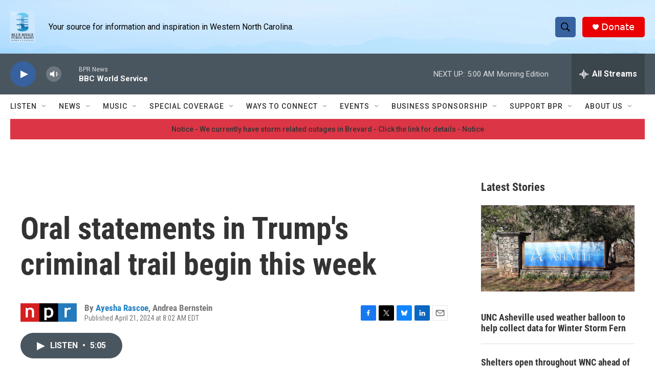

--- FILE ---
content_type: text/html; charset=utf-8
request_url: https://www.google.com/recaptcha/api2/aframe
body_size: 269
content:
<!DOCTYPE HTML><html><head><meta http-equiv="content-type" content="text/html; charset=UTF-8"></head><body><script nonce="2YA5tOZs_A7fzWJF8Rw7kA">/** Anti-fraud and anti-abuse applications only. See google.com/recaptcha */ try{var clients={'sodar':'https://pagead2.googlesyndication.com/pagead/sodar?'};window.addEventListener("message",function(a){try{if(a.source===window.parent){var b=JSON.parse(a.data);var c=clients[b['id']];if(c){var d=document.createElement('img');d.src=c+b['params']+'&rc='+(localStorage.getItem("rc::a")?sessionStorage.getItem("rc::b"):"");window.document.body.appendChild(d);sessionStorage.setItem("rc::e",parseInt(sessionStorage.getItem("rc::e")||0)+1);localStorage.setItem("rc::h",'1769504932326');}}}catch(b){}});window.parent.postMessage("_grecaptcha_ready", "*");}catch(b){}</script></body></html>